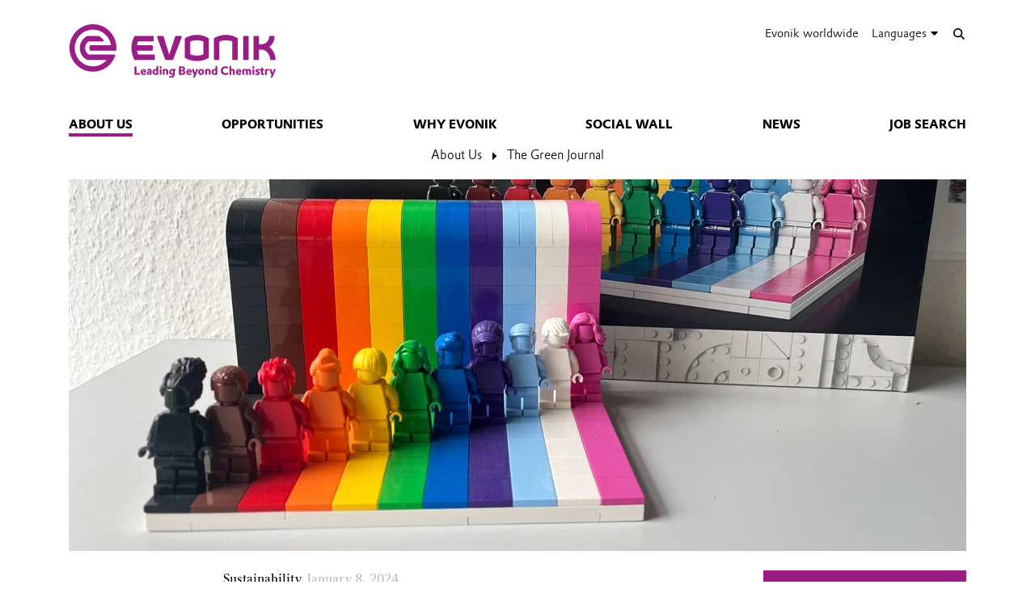

--- FILE ---
content_type: text/html; charset=UTF-8
request_url: https://careers.evonik.com/en/about/the-green-journal/8-diversity-and-inclusion-the-variety-of-people-and-ideas-231999.html
body_size: 16304
content:
<!DOCTYPE html>

<html lang="en" class="beocms-html">

<head>

            <meta charset="UTF-8">
<meta name="viewport" content="width=device-width, initial-scale=1">

<meta http-equiv="X-UA-Compatible" content="IE=edge">
<meta http-equiv="language" content="en">

    <meta name="apple-mobile-web-app-status-bar-style" content="#991d85">
    <meta name="msapplication-TileColor" content="#991d85">
    <meta name="msapplication-navbutton-color" content="#991d85">
    <meta name="theme-color" content="#991d85">

<meta name="robots" content="index,follow">

<meta name="generator" content="beoCMS">

<link rel="canonical" href="https://careers.evonik.com/en/about/the-green-journal/8-diversity-and-inclusion-the-variety-of-people-and-ideas-231999.html" />


    <title>Diversity & Inclusion - The Variety of People and Ideas! - Evonik Industries</title>
    <meta name="title" content="Diversity &amp; Inclusion - The Variety of People and Ideas! - Evonik Industries">

    <meta name="description" content="The Green Journal: Experience diversity at Evonik and how diversity and inclusion is promoted and lived.">

    <meta property="og:title" content="Diversity &amp; Inclusion - The Variety of People and Ideas! - Evonik Industries">

    <meta property="og:description" content="The Green Journal: Experience diversity at Evonik and how diversity and inclusion is promoted and lived.">

    <meta property="og:locale" content="en">

        <meta property="og:image" content="/en/about/the-green-journal/media/698389-desktop.webp?rev=1be87dc15dcd8e97068d173610a4c448">
    <meta property="og:image:url" content="/en/about/the-green-journal/media/698389-desktop.webp?rev=1be87dc15dcd8e97068d173610a4c448">
    <meta property="og:image:secure_url" content="/en/about/the-green-journal/media/698389-desktop.webp?rev=1be87dc15dcd8e97068d173610a4c448">
    <meta property="og:image:type" content="image/jpeg">
    <meta property="og:image:width" content="1200">
    <meta property="og:image:height" content="630">


    <meta name="date" content="2024-12-05 16:20:33">
    <meta name="last-modified" content="2024-12-05 16:20:33">

            <meta name="WT.mc_id" content="">
            <meta name="DCSext.seg" content="">
            <meta name="DCSext.bl" content="">
            <meta name="WT.cg_n" content="">
            <meta name="WT.cg_s" content="Career">
            <meta name="DCSext.cg_3" content="About Us">
            <meta name="DCSext.cg_4" content="The Green Journal">
            <meta name="DCSext.art_id" content="231999">
            <meta name="DCSext.art_ti" content="#8 The Variety of People and Ideas!">
            <meta name="DCSext.art_ka" content="Sustainability">
            <meta name="piano.page_hierarchy" content="Career;About Us;The Green Journal">
            <meta name="piano.business_line" content="">
            <meta name="piano.language" content="en">
    
<meta name="piano.title" content="Diversity &amp; Inclusion - The Variety of People and Ideas! - Evonik Industries">



    
    <link rel="stylesheet" href="/media/cms-core/build/app-www.c2021995.css?394j">
<link rel="stylesheet" href="/media/cms-core/build/css-main.5dee5b07.css?394j">
<link rel="stylesheet" href="/media/cms-core/build/css-fullCommon.ea0face2.css?394j">
<link rel="stylesheet" href="/media/cms-core/build/css-fullWww.ccb7250c.css?394j">
            <link rel="apple-touch-icon" sizes="180x180" href="/media/cms-core/img/favicon/apple-touch-icon.png?394j">
<link rel="icon" type="image/png" sizes="32x32" href="/media/cms-core/img/favicon/favicon-32x32.png?394j">
<link rel="icon" type="image/png" sizes="16x16" href="/media/cms-core/img/favicon/favicon-16x16.png?394j">
<link rel="manifest" href="/media/cms-core/img/favicon/site.webmanifest?394j">
<link rel="mask-icon" href="/media/cms-core/img/favicon/safari-pinned-tab.svg?394j" color="#991d85">
<link rel="shortcut icon" href="/media/cms-core/img/favicon/favicon.ico?394j">

<meta name="msapplication-config" content="/media/cms-core/img/favicon/browserconfig.xml?394j">
    
            <!-- Google Tag Manager -->
<script>(function(w,d,s,l,i){w[l]=w[l]||[];w[l].push({'gtm.start':new Date().getTime(),event:'gtm.js'});var f=d.getElementsByTagName(s)[0],j=d.createElement(s),dl=l!='dataLayer'?'&l='+l:'';j.async=true;j.src='https://www.googletagmanager.com/gtm.js?id='+i+dl;f.parentNode.insertBefore(j,f);})(window,document,'script','dataLayer','GTM-TX7HD8X');</script>
<!-- End Google Tag Manager -->    
</head>
<body class="beocms-body cf-body">

    <!-- Google Tag Manager (noscript) -->
<noscript><iframe src="https://www.googletagmanager.com/ns.html?id=GTM-TX7HD8X" height="0" width="0" style="display:none;visibility:hidden"></iframe></noscript>
<!-- End Google Tag Manager (noscript) -->
<div data-beocms-app style="display: contents">
    <div class="beocms-container">

        <header class="beocms-header">

                            <div class="beocms-header__head" itemscope itemtype="https://schema.org/Corporation">
            
    
    
<a class="beocms-header__logo" href="/en" itemprop="url" title="Evonik Industries AG">
            <img itemprop="logo" src="/media/cms-core/img/evonik2020.svg?394j" alt="Evonik Industries AG">
    </a>    
    <ul class="beocms-header__links">
                    <li class="beocms-header__link beocms-header__sites">
    <a href="https://www.evonik.com/en/company/worldwide-locations.html"
       title="Evonik worldwide"
       aria-label="Evonik worldwide">
        Evonik worldwide
    </a>
</li>        
                        <li class="beocms-header__link beocms-header__languages">
        <label class="beocms-header__dropdown" aria-haspopup="true">
            <input type="checkbox" hidden>
            <div class="beocms-header__dropdownCaption" title="Languages" aria-label="Languages">
                <span>Languages</span><i class="far fa-globe-americas beocms-header__langIcon"></i> <i class="fas fa-caret-down beocms-header__dropdownIcon"></i>
            </div>
            <div class="beocms-header__dropdownContent">
                                    <a class="beocms-header__link"
                       href="/de/ueber-uns/the-green-journal"
                       title="Deutsch"
                       aria-label="Deutsch">
                        Deutsch
                    </a>
                                    <a class="beocms-header__link beocms-header__link--active"
                       href="/en/about/the-green-journal/8-diversity-and-inclusion-the-variety-of-people-and-ideas-231999.html"
                       title="English"
                       aria-label="English">
                        English
                    </a>
                                    <a class="beocms-header__link"
                       href="/zh/about"
                       title="中文"
                       aria-label="中文">
                        中文
                    </a>
                            </div>
        </label>
    </li>
        
                    <header-search-trigger @invoke="displaySearch" :google-search="true"></header-search-trigger>
        
                    <li class="beocms-header__link beocms-header__burger">
    <button class="beocms-header__burgerButton" aria-label="Main menu">
        <div class="beocms-header__burgerIcon beocms-header__burgerIcon--left"></div>
        <div class="beocms-header__burgerIcon beocms-header__burgerIcon--right"></div>
    </button>
</li>            </ul>
</div>

            
                            <nav class="beocms-nav">

    <a class="beocms-nav__logo" href="/en" title="Evonik Industries AG">
                    <picture>
                <source type="image/svg+xml" srcset="/media/cms-core/img/evonik2020.svg?394j">
                <img src="/media/cms-core/img/evonik2020.png?394j" alt="Evonik Industries AG">
            </picture>
            </a>

    <ul class="beocms-nav__main">
                    

    
<li class="beocms-nav__item beocms-nav__item--active">
            <a href="/en/about"
           title="About Us"
           target="_self"
           aria-label="About Us">
            About Us
        </a>
    </li>
                    


<li class="beocms-nav__item">
            <a href="/en/opportunities"
           title="Opportunities"
           target="_self"
           aria-label="Opportunities">
            Opportunities
        </a>
    </li>
                    


<li class="beocms-nav__item">
            <a href="/en/why"
           title="Why Evonik"
           target="_self"
           aria-label="Why Evonik">
            Why Evonik
        </a>
    </li>
                    


<li class="beocms-nav__item">
            <a href="/en/social-wall"
           title="Social Wall"
           target="_self"
           aria-label="Social Wall">
            Social Wall
        </a>
    </li>
                    


<li class="beocms-nav__item">
            <a href="/en/careernews"
           title="news"
           target="_self"
           aria-label="news">
            news
        </a>
    </li>
                    


<li class="beocms-nav__item">
            <a href="https://evonik.wd3.myworkdayjobs.com/en-US/External_Careers"
           title="Job Search"
           target="_blank"
           aria-label="Job Search">
            Job Search
        </a>
    </li>
            </ul>

        <ul class="beocms-nav__breadcrumb" aria-label="breadcrumb">
                    

    
<li class="beocms-nav__item beocms-nav__item--active">
            <a href="/en/about"
           title="About Us"
           target="_self"
           aria-label="About Us">
            About Us
        </a>
    </li>
                    

    
<li class="beocms-nav__item beocms-nav__item--active">
            <a href="/en/about/the-green-journal"
           title="The Green Journal"
           target="_self"
           aria-label="The Green Journal">
            The Green Journal
        </a>
    </li>
            </ul>
    
    </nav>

<nav class="beocms-nav__mobile">
    <ul class="beocms-nav__home">
        <li class="beocms-nav__item">
            <a href="/en" title="Evonik Industries AG">Home</a>
        </li>
    </ul>

        <ul>
                    

    
<li class="beocms-nav__item beocms-nav__item--active">
            <a href="/en/about"
           title="About Us"
           target="_self"
           aria-label="About Us">
            About Us
        </a>
    </li>
                <ul>
                    
    
    
<li class="beocms-nav__item beocms-nav__item--last beocms-nav__item--active">
            The Green Journal
    </li>
                        </ul>
                    


<li class="beocms-nav__item">
            <a href="/en/opportunities"
           title="Opportunities"
           target="_self"
           aria-label="Opportunities">
            Opportunities
        </a>
    </li>
                                


<li class="beocms-nav__item">
            <a href="/en/why"
           title="Why Evonik"
           target="_self"
           aria-label="Why Evonik">
            Why Evonik
        </a>
    </li>
                                


<li class="beocms-nav__item">
            <a href="/en/social-wall"
           title="Social Wall"
           target="_self"
           aria-label="Social Wall">
            Social Wall
        </a>
    </li>
                                


<li class="beocms-nav__item">
            <a href="/en/careernews"
           title="news"
           target="_self"
           aria-label="news">
            news
        </a>
    </li>
                                


<li class="beocms-nav__item">
            <a href="https://evonik.wd3.myworkdayjobs.com/en-US/External_Careers"
           title="Job Search"
           target="_blank"
           aria-label="Job Search">
            Job Search
        </a>
    </li>
                        </ul>
</nav>

            
        </header>

        <main class="beocms-main">

            <div id="beo-wrapper" class="beo-www">
                <div id="browserwarning"></div>
                                    
<!-- CHID: 231999 -->

<div class="beo-content beo-type-article beo-dir-ltr">

    
    <article class="beo-article beo-news">
                    <div class="beocms-area beocms-area--head">
                                    
    
                
                    <div class="beocms-heroGallery beocms-heroGallery--noMobile">
                                                        








<figure class="beocms-image "         style="--aspectRatio: 2.4107142857143">
    <div class="beocms-image__wrapper">
                                    
                                                    <picture>
   <source sizes="(min-width: 992px) 1110px,
(min-width: 768px) 961px,
757px" srcset="https://careers.evonik.com/en/about/the-green-journal/media/698349-mobile.webp?rev=dc3eeefd0771f33a8a300b4ad032505c 757w, https://careers.evonik.com/en/about/the-green-journal/media/698349-tablet.webp?rev=dc3eeefd0771f33a8a300b4ad032505c 961w, https://careers.evonik.com/en/about/the-green-journal/media/698349-desktop.webp?rev=dc3eeefd0771f33a8a300b4ad032505c 1110w, https://careers.evonik.com/en/about/the-green-journal/media/698349-mobile2x.webp?rev=dc3eeefd0771f33a8a300b4ad032505c 1514w, https://careers.evonik.com/en/about/the-green-journal/media/698349-tablet2x.webp?rev=dc3eeefd0771f33a8a300b4ad032505c 1922w, https://careers.evonik.com/en/about/the-green-journal/media/698349-desktop2x.webp?rev=dc3eeefd0771f33a8a300b4ad032505c 1949w" type="image/webp" />  
   <img alt="" srcset="https://careers.evonik.com/en/about/the-green-journal/media/698349-mobile.webp?rev=dc3eeefd0771f33a8a300b4ad032505c 757w, https://careers.evonik.com/en/about/the-green-journal/media/698349-tablet.webp?rev=dc3eeefd0771f33a8a300b4ad032505c 961w, https://careers.evonik.com/en/about/the-green-journal/media/698349-desktop.webp?rev=dc3eeefd0771f33a8a300b4ad032505c 1110w, https://careers.evonik.com/en/about/the-green-journal/media/698349-mobile2x.webp?rev=dc3eeefd0771f33a8a300b4ad032505c 1514w, https://careers.evonik.com/en/about/the-green-journal/media/698349-tablet2x.webp?rev=dc3eeefd0771f33a8a300b4ad032505c 1922w, https://careers.evonik.com/en/about/the-green-journal/media/698349-desktop2x.webp?rev=dc3eeefd0771f33a8a300b4ad032505c 1949w" />
</picture>
                                                                                
            
                                                                                                        </div>
                    
    </figure>
                            </div>
        
            
                            </div>
        
        <div class="beo-contentwrapper beo-with-right-area">
                            <aside class="beo-sidestream">
                                            
    
    
        
    
    
                
    

    <section class="beocms-teaserList beocms-teaserList--1-col">
                    <div class="beocms-teaserList__headline">
                <h2 class="beocms-headline">About the Author</h2>
            </div>
        
        <div class="beocms-teaserList__wrapper">
                                                
    







    
    
    
        
<article class="beocms-teaser beocms-T-www beocms-T-www--default beocms-T-www--flex beocms-T-www--withImage beocms-T-www--withHeader beocms-T-www--withLead beocms-teaser--embedded">
    <div class="beo-teaserwrapper beocms-teaser__wrapper">

    
            








<figure class="beocms-image "         style="--aspectRatio: 1.0046948356808">
    <div class="beocms-image__wrapper">
                                    
                                                    <picture>
   <source sizes="(min-width: 992px) 251px,
(min-width: 768px) 961px,
757px" srcset="https://careers.evonik.com/en/about/the-green-journal/media/698384-desktop.webp?rev=0dc4fbe7d1071ce7cfe51cf5df3d207d 251w, https://careers.evonik.com/en/about/the-green-journal/media/698384-desktop2x.webp?rev=0dc4fbe7d1071ce7cfe51cf5df3d207d 502w, https://careers.evonik.com/en/about/the-green-journal/media/698384-mobile.webp?rev=0dc4fbe7d1071ce7cfe51cf5df3d207d 757w, https://careers.evonik.com/en/about/the-green-journal/media/698384-tablet.webp?rev=0dc4fbe7d1071ce7cfe51cf5df3d207d 961w, https://careers.evonik.com/en/about/the-green-journal/media/698384-tablet2x.webp?rev=0dc4fbe7d1071ce7cfe51cf5df3d207d 1082w" type="image/webp" />  
   <img alt="" srcset="https://careers.evonik.com/en/about/the-green-journal/media/698384-desktop.webp?rev=0dc4fbe7d1071ce7cfe51cf5df3d207d 251w, https://careers.evonik.com/en/about/the-green-journal/media/698384-desktop2x.webp?rev=0dc4fbe7d1071ce7cfe51cf5df3d207d 502w, https://careers.evonik.com/en/about/the-green-journal/media/698384-mobile.webp?rev=0dc4fbe7d1071ce7cfe51cf5df3d207d 757w, https://careers.evonik.com/en/about/the-green-journal/media/698384-tablet.webp?rev=0dc4fbe7d1071ce7cfe51cf5df3d207d 961w, https://careers.evonik.com/en/about/the-green-journal/media/698384-tablet2x.webp?rev=0dc4fbe7d1071ce7cfe51cf5df3d207d 1082w" />
</picture>
                                                                                
            
                        </div>
        
    </figure>
    
            <div class="beocms-T-www__wrapper beocms-color__bg--secondary beocms-color__txt--black">
                            <header class="beocms-T-www__header">
                                            <div class="beocms-T-www__category"></div>
                                                                    <h2>Maike - Intern</h2>
                </header>
            
                            <div class="beocms-T-www__lead">
                    <div class="beocms-text"><p>Maike is studying business psychology and is doing an internship in the field of employer branding. She has started her own project "The Green Journal". In this journal she reports on various topics about sustainability at Evonik and shares her personal impressions.</p>
</div>
                </div>
                    </div>
    
    </div>

</article>

                                    </div>

            </section>


                                    </aside>
            
                            <section class="beo-areamain">
                            <header class="beo-article-header">
    <div class="beo-article-headline">
        
                    <div class="beo-category">Sustainability</div>
        
                    <div class="beo-date">
                January 8, 2024
            </div>
        
        
        <h1>#8 The Variety of People and Ideas!</h1>

                    <div class="beo-article-lead">
                <p>The Green Journal: Experience the diversity at Evonik and how diversity and inclusion is promoted and lived.</p>

            </div>
            </div>
</header>
    
                    
                                            
    

<section class="beocms-section">
            <h2 class="beocms-headline">
            Welcome
        </h2>
    
    
    <div class="beocms-section__text">
        <div class="beocms-text">
            <p>Hi and welcome to my blog! I am excited to share with you my latest experiences and insights into sustainable projects at Evonik. Now that you are ready, let’s dive into &gt;&gt; Diversity &amp; Inclusion &lt;&lt;!</p>

        </div>
    </div>
</section>
                                            
    

<section class="beocms-section">
            <h2 class="beocms-headline">
            A brief story
        </h2>
    
    
    <div class="beocms-section__text">
        <div class="beocms-text">
            <p>Before I give you an insight into the work of the Diversity &amp; Inclusion team, I would like to tell you a little story. Get involved and visualize the situations!</p>

<p><em>1) You have been invited to a conference in another city, which you are very much looking forward to, because the keynote speech will be given by a highly innovative startup CEO.</em></p>

<p><em>2) During the flight to the conference, something very unexpected happens, there is a problem with the plane's engine, the situation is a bit turbulent, but you eventually land safely. You are so grateful that you decide to thank the crew &amp; pilot team for a great job.</em></p>

<p><em>3) The conference ends and you go out for dinner with some nice people you've met. During the dinner you sit next to a table where a couple recently got engaged;</em></p>

<p><em>4) Back in the office, you make an appointment with your line manager, one of the most respected executives in the company, to report on your trip.</em></p>

<p>And now, visualize the following questions. Afterwards, feel free to look at the pictures.</p>

<p>Who is the CEO of the start-up?</p>

<p>Who lands the plane safely?</p>

<p>Which two people got engaged in the restaurant?</p>

<p>Who are you reporting to?<strong> </strong></p>

        </div>
    </div>
</section>
                                            
    

<section class="beocms-section">
    
            <div class="beocms-section__image">
            <div class="beocms-swiper beocms-swiper--inlineNav"><swiper-wrapper :responsive="111" :nav-on-image="true"><swiper-slide><figure class="beocms-image "         style="--aspectRatio: 1.7788778877888"><div class="beocms-image__wrapper"><picture><source sizes="(min-width: 992px) 633px,
(min-width: 768px) 961px,
757px" srcset="https://careers.evonik.com/en/about/the-green-journal/media/698354-desktop.webp?rev=4afe71db4b68dd6617a4d6d17b8542c6 633w, https://careers.evonik.com/en/about/the-green-journal/media/698354-mobile.webp?rev=4afe71db4b68dd6617a4d6d17b8542c6 757w, https://careers.evonik.com/en/about/the-green-journal/media/698354-tablet.webp?rev=4afe71db4b68dd6617a4d6d17b8542c6 961w, https://careers.evonik.com/en/about/the-green-journal/media/698354-desktop2x.webp?rev=4afe71db4b68dd6617a4d6d17b8542c6 1266w, https://careers.evonik.com/en/about/the-green-journal/media/698354-tablet2x.webp?rev=4afe71db4b68dd6617a4d6d17b8542c6 1400w" type="image/webp" /><img alt="" srcset="https://careers.evonik.com/en/about/the-green-journal/media/698354-desktop.webp?rev=4afe71db4b68dd6617a4d6d17b8542c6 633w, https://careers.evonik.com/en/about/the-green-journal/media/698354-mobile.webp?rev=4afe71db4b68dd6617a4d6d17b8542c6 757w, https://careers.evonik.com/en/about/the-green-journal/media/698354-tablet.webp?rev=4afe71db4b68dd6617a4d6d17b8542c6 961w, https://careers.evonik.com/en/about/the-green-journal/media/698354-desktop2x.webp?rev=4afe71db4b68dd6617a4d6d17b8542c6 1266w, https://careers.evonik.com/en/about/the-green-journal/media/698354-tablet2x.webp?rev=4afe71db4b68dd6617a4d6d17b8542c6 1400w" /></picture></div><figcaption class="beocms-image__figCaption"><div class="beocms-image__caption beocms-image__caption--text"><div class="beocms-text"><p>Who is the CEO of the start-up?</p></div></div></figcaption></figure></swiper-slide><swiper-slide><figure class="beocms-image "         style="--aspectRatio: 1.7788778877888"><div class="beocms-image__wrapper"><picture><source sizes="(min-width: 992px) 633px,
(min-width: 768px) 961px,
757px" srcset="https://careers.evonik.com/en/about/the-green-journal/media/698359-desktop.webp?rev=4686cb87fbe6471ef777d485b1310cfb 633w, https://careers.evonik.com/en/about/the-green-journal/media/698359-mobile.webp?rev=4686cb87fbe6471ef777d485b1310cfb 757w, https://careers.evonik.com/en/about/the-green-journal/media/698359-tablet.webp?rev=4686cb87fbe6471ef777d485b1310cfb 961w, https://careers.evonik.com/en/about/the-green-journal/media/698359-desktop2x.webp?rev=4686cb87fbe6471ef777d485b1310cfb 1266w, https://careers.evonik.com/en/about/the-green-journal/media/698359-tablet2x.webp?rev=4686cb87fbe6471ef777d485b1310cfb 1400w" type="image/webp" /><img alt="" srcset="https://careers.evonik.com/en/about/the-green-journal/media/698359-desktop.webp?rev=4686cb87fbe6471ef777d485b1310cfb 633w, https://careers.evonik.com/en/about/the-green-journal/media/698359-mobile.webp?rev=4686cb87fbe6471ef777d485b1310cfb 757w, https://careers.evonik.com/en/about/the-green-journal/media/698359-tablet.webp?rev=4686cb87fbe6471ef777d485b1310cfb 961w, https://careers.evonik.com/en/about/the-green-journal/media/698359-desktop2x.webp?rev=4686cb87fbe6471ef777d485b1310cfb 1266w, https://careers.evonik.com/en/about/the-green-journal/media/698359-tablet2x.webp?rev=4686cb87fbe6471ef777d485b1310cfb 1400w" /></picture></div><figcaption class="beocms-image__figCaption"><div class="beocms-image__caption beocms-image__caption--text"><div class="beocms-text"><p>Who lands the plane safely?</p></div></div></figcaption></figure></swiper-slide><swiper-slide><figure class="beocms-image "         style="--aspectRatio: 1.7788778877888"><div class="beocms-image__wrapper"><picture><source sizes="(min-width: 992px) 633px,
(min-width: 768px) 961px,
757px" srcset="https://careers.evonik.com/en/about/the-green-journal/media/698364-desktop.webp?rev=e431b989f5ebee96ad7469716470a602 633w, https://careers.evonik.com/en/about/the-green-journal/media/698364-mobile.webp?rev=e431b989f5ebee96ad7469716470a602 757w, https://careers.evonik.com/en/about/the-green-journal/media/698364-tablet.webp?rev=e431b989f5ebee96ad7469716470a602 961w, https://careers.evonik.com/en/about/the-green-journal/media/698364-desktop2x.webp?rev=e431b989f5ebee96ad7469716470a602 1266w, https://careers.evonik.com/en/about/the-green-journal/media/698364-tablet2x.webp?rev=e431b989f5ebee96ad7469716470a602 1349w" type="image/webp" /><img alt="" srcset="https://careers.evonik.com/en/about/the-green-journal/media/698364-desktop.webp?rev=e431b989f5ebee96ad7469716470a602 633w, https://careers.evonik.com/en/about/the-green-journal/media/698364-mobile.webp?rev=e431b989f5ebee96ad7469716470a602 757w, https://careers.evonik.com/en/about/the-green-journal/media/698364-tablet.webp?rev=e431b989f5ebee96ad7469716470a602 961w, https://careers.evonik.com/en/about/the-green-journal/media/698364-desktop2x.webp?rev=e431b989f5ebee96ad7469716470a602 1266w, https://careers.evonik.com/en/about/the-green-journal/media/698364-tablet2x.webp?rev=e431b989f5ebee96ad7469716470a602 1349w" /></picture></div><figcaption class="beocms-image__figCaption"><div class="beocms-image__caption beocms-image__caption--text"><div class="beocms-text"><p>Which two people got engaged in the restaurant?</p></div></div></figcaption></figure></swiper-slide><swiper-slide><figure class="beocms-image "         style="--aspectRatio: 1.7788778877888"><div class="beocms-image__wrapper"><picture><source sizes="(min-width: 992px) 633px,
(min-width: 768px) 961px,
757px" srcset="https://careers.evonik.com/en/about/the-green-journal/media/698369-desktop.webp?rev=79f890b65d60119921cb9c3d5ac1a218 633w, https://careers.evonik.com/en/about/the-green-journal/media/698369-mobile.webp?rev=79f890b65d60119921cb9c3d5ac1a218 757w, https://careers.evonik.com/en/about/the-green-journal/media/698369-tablet.webp?rev=79f890b65d60119921cb9c3d5ac1a218 961w, https://careers.evonik.com/en/about/the-green-journal/media/698369-desktop2x.webp?rev=79f890b65d60119921cb9c3d5ac1a218 1174w" type="image/webp" /><img alt="" srcset="https://careers.evonik.com/en/about/the-green-journal/media/698369-desktop.webp?rev=79f890b65d60119921cb9c3d5ac1a218 633w, https://careers.evonik.com/en/about/the-green-journal/media/698369-mobile.webp?rev=79f890b65d60119921cb9c3d5ac1a218 757w, https://careers.evonik.com/en/about/the-green-journal/media/698369-tablet.webp?rev=79f890b65d60119921cb9c3d5ac1a218 961w, https://careers.evonik.com/en/about/the-green-journal/media/698369-desktop2x.webp?rev=79f890b65d60119921cb9c3d5ac1a218 1174w" /></picture></div><figcaption class="beocms-image__figCaption"><div class="beocms-image__caption beocms-image__caption--text"><div class="beocms-text"><p>Who are you reporting to?</p></div></div></figcaption></figure></swiper-slide><swiper-slide><figure class="beocms-image "         style="--aspectRatio: 1.7788778877888"><div class="beocms-image__wrapper"><picture><source sizes="(min-width: 992px) 633px,
(min-width: 768px) 961px,
757px" srcset="https://careers.evonik.com/en/about/the-green-journal/media/698374-desktop.webp?rev=fb47e4c971a8f9907ae1607939e87539 633w, https://careers.evonik.com/en/about/the-green-journal/media/698374-mobile.webp?rev=fb47e4c971a8f9907ae1607939e87539 757w, https://careers.evonik.com/en/about/the-green-journal/media/698374-tablet.webp?rev=fb47e4c971a8f9907ae1607939e87539 961w, https://careers.evonik.com/en/about/the-green-journal/media/698374-desktop2x.webp?rev=fb47e4c971a8f9907ae1607939e87539 1266w, https://careers.evonik.com/en/about/the-green-journal/media/698374-tablet2x.webp?rev=fb47e4c971a8f9907ae1607939e87539 1273w" type="image/webp" /><img alt="" srcset="https://careers.evonik.com/en/about/the-green-journal/media/698374-desktop.webp?rev=fb47e4c971a8f9907ae1607939e87539 633w, https://careers.evonik.com/en/about/the-green-journal/media/698374-mobile.webp?rev=fb47e4c971a8f9907ae1607939e87539 757w, https://careers.evonik.com/en/about/the-green-journal/media/698374-tablet.webp?rev=fb47e4c971a8f9907ae1607939e87539 961w, https://careers.evonik.com/en/about/the-green-journal/media/698374-desktop2x.webp?rev=fb47e4c971a8f9907ae1607939e87539 1266w, https://careers.evonik.com/en/about/the-green-journal/media/698374-tablet2x.webp?rev=fb47e4c971a8f9907ae1607939e87539 1273w" /></picture></div><figcaption class="beocms-image__figCaption"><div class="beocms-image__caption beocms-image__caption--text"><div class="beocms-text"><p>Did you imagine other people?</p></div></div></figcaption></figure></swiper-slide></swiper-wrapper></div>        </div>
    
    <div class="beocms-section__text">
        <div class="beocms-text">
            <p>Don't worry, I felt the same way when the D&amp;I team gave me the impulse on the topic of "unconscious bias" and I felt pretty much caught. I realized how strongly society thinks about stereotypes without being aware of it.</p>

        </div>
    </div>
</section>
                                            
    

<section class="beocms-section">
            <h2 class="beocms-headline">
            Diversity strategy
        </h2>
    
    
    <div class="beocms-section__text">
        <div class="beocms-text">
            <p>We meet diversity with diversity - that is Evonik's motto. Since 2016, the Diversity Council - consisting of representatives from the divisions and regions - has been managing and bundling Evonik's diversity-related activities and defining mid-term goals and key figures.</p>

<p>As a part of my internship, I was able to spend two days with the Diversity &amp; Inclusion department, which advises and supports Evonik in implementing the goals set by the Council. Here I visited a workplace that supports and employs people with barriers to employment, took part in a meeting of the representative body for employees with disabilities, and during a presentation for new employees, caught myself and many other participants thinking in stereotypes. Do you also feel caught when you think back to the short story?</p>

        </div>
    </div>
</section>
                                            
    

<section class="beocms-section">
            <h2 class="beocms-headline">
            Responsibilities of the Diversity &amp; Inclusion Department
        </h2>
    
    
    <div class="beocms-section__text">
        <div class="beocms-text">
            <p>Diversity and inclusion is a very important concern for Evonik and this also applies to the employees I met during my two days with both the D&amp;I team and the representative body for severely disabled employees. And I can only say that these people are fully committed to the topic and are driving the implementation of diversity and inclusion goals for employees' benefit.</p>

<p>The Diversity &amp; Inclusion team is basically there to raise awareness of Diversity &amp; Inclusion issues within the company, whether through mentoring, training, lunch &amp; learns, in-house fairs or presentations. It is also available at all times to provide advice and support throughout the entire employee cycle and coordinates collaboration between the various departments.</p>

        </div>
    </div>
</section>
                                            
    

<section class="beocms-section">
            <h2 class="beocms-headline">
            Networking, empowering together and learning from each other
        </h2>
    
    
    <div class="beocms-section__text">
        <div class="beocms-text">
            <p>Evonik now has seven so-called Employee Resource Groups/ERGs, such as groW, the women's network, and FoNeMa, the forum for new employees. You can read more about this in my first report. I also learned about the Femtec initiative in the Employer Branding department where I work. Femtec offers women the opportunity to start a successful career in industry and science after studying STEM subjects.</p>

        </div>
    </div>
</section>
                                            
    

<section class="beocms-section">
    
            <div class="beocms-section__image">
            








<figure class="beocms-image "         style="--aspectRatio: 1.7788778877888">
    <div class="beocms-image__wrapper">
                                    
                                                    <picture>
   <source sizes="(min-width: 992px) 633px,
(min-width: 768px) 961px,
757px" srcset="https://careers.evonik.com/en/about/the-green-journal/media/700007-desktop.webp?rev=946c24ca8086ad26f18042879c6908ff 633w, https://careers.evonik.com/en/about/the-green-journal/media/700007-mobile.webp?rev=946c24ca8086ad26f18042879c6908ff 757w, https://careers.evonik.com/en/about/the-green-journal/media/700007-tablet.webp?rev=946c24ca8086ad26f18042879c6908ff 961w, https://careers.evonik.com/en/about/the-green-journal/media/700007-desktop2x.webp?rev=946c24ca8086ad26f18042879c6908ff 1266w, https://careers.evonik.com/en/about/the-green-journal/media/700007-tablet2x.webp?rev=946c24ca8086ad26f18042879c6908ff 1500w" type="image/webp" />  
   <img alt="" srcset="https://careers.evonik.com/en/about/the-green-journal/media/700007-desktop.webp?rev=946c24ca8086ad26f18042879c6908ff 633w, https://careers.evonik.com/en/about/the-green-journal/media/700007-mobile.webp?rev=946c24ca8086ad26f18042879c6908ff 757w, https://careers.evonik.com/en/about/the-green-journal/media/700007-tablet.webp?rev=946c24ca8086ad26f18042879c6908ff 961w, https://careers.evonik.com/en/about/the-green-journal/media/700007-desktop2x.webp?rev=946c24ca8086ad26f18042879c6908ff 1266w, https://careers.evonik.com/en/about/the-green-journal/media/700007-tablet2x.webp?rev=946c24ca8086ad26f18042879c6908ff 1500w" />
</picture>
                                                                                
            
                                                                    </div>
                    
    </figure>
        </div>
    
    <div class="beocms-section__text">
        <div class="beocms-text">
            
        </div>
    </div>
</section>
                                            
    

<section class="beocms-section">
            <h2 class="beocms-headline">
            Behinderten Werk Main-Kinzig - Workplaces for disabled people (WfbM)
        </h2>
    
    
    <div class="beocms-section__text">
        <div class="beocms-text">
            <p>The visit to the workplace on the company campus in Hanau was my personal highlight. This is a workplace of the BWMK (Behinderten Werk Main-Kinzig) organization. It was fantastic to see how happy the people were to be starting their jobs and how warmly we were welcomed and shown around.</p>

<p>It is worth mentioning that they take care of the digitalization of all kinds of contract documents, files and other things for a wide range of customers in the region. During our visit, we tried to gain an insight into the day-to-day business of the workplace and to see how the needs of the employees can be combined with the conditions at the company campus. Here, attention is paid to ensuring that the employees from the workshop feel just as comfortable as the employees at Evonik, as they use the canteen and the health Centre together.</p>

        </div>
    </div>
</section>
                                            
    

<section class="beocms-section">
            <h2 class="beocms-headline">
            Summary
        </h2>
    
    
    <div class="beocms-section__text">
        <div class="beocms-text">
            <p>Diversity at Evonik includes not only gender and nationality, but also dimensions such as origin, generation, people with severe disabilities, culture and different ways of thinking. The two days showed me once again that the diversity of people at Evonik, coupled with respectful and tolerant interactions, are a key pillar of success.</p>

        </div>
    </div>
</section>
                    
                                            <div class="beocms-articleTags">
            <a href="/en/tag/greenjournal-1140.html">#Greenjournal</a>
            <a href="/en/tag/sustainability-73.html">#Sustainability</a>
    </div>
                                    </section>
            
            
            
                            <article-share-menu headline="#8 The Variety of People and Ideas!" teaser-text="The Green Journal: Experience the diversity at Evonik and how diversity and inclusion is promoted and lived.
"></article-share-menu>
            
                            <section class="beo-areabottom">
                                    </section>
                    </div>
    </article>
</div>

                            </div>

        </main>

        <footer class="beocms-footer">
                                <ul class="beocms-footer__socials">
        <li class="beocms-footer__social beocms-footer__social--linkedin">
            <a href="https://www.linkedin.com/company/evonik" target="_blank" title="LinkedIn" aria-label="LinkedIn" rel="noopener">
                <svg viewBox="0 0 100 100" xmlns="http://www.w3.org/2000/svg"><g fill="#fff"><path d="m72.5 54c0-4.7-1-8.1-3.1-10.3s-4.7-3.3-7.8-3.3h-.3c-2 0-3.8.5-5.4 1.4s-2.9 2.1-3.8 3.6h-.3l-.5-4.2h-9.1c0 1.4.1 2.8.2 4.5.1 1.6.2 3.4.2 5.2v21.6h10v-17.7-.3-.4c0-.3 0-.7.1-1 .1-.4.1-.7.2-1 .3-.8.8-1.7 1.6-2.6.7-.9 1.8-1.3 3.1-1.3 1.8 0 3 .7 3.8 2s1.2 3 1.2 5.1v17.2h10z"/><path d="m32.5 37.4h.3c1.3 0 2.3-.5 3.3-1.4.9-.9 1.4-2 1.4-3.3v-.3-.2c0-1.4-.5-2.5-1.4-3.4s-2.1-1.4-3.4-1.4h-.2c-1.4 0-2.5.5-3.5 1.5s-1.5 2.2-1.5 3.5v.3c0 1.3.5 2.3 1.4 3.3.9.9 2.1 1.4 3.4 1.4z"/><path d="m27.5 39.9h10v32.5h-10z"/></g></svg>
            </a>
        </li>
        <li class="beocms-footer__social beocms-footer__social--youtube">
            <a href="https://www.youtube.com/user/EvonikIndustries" target="_blank" title="YouTube" aria-label="YouTube" rel="noopener">
                <svg viewBox="0 0 100 100" xmlns="http://www.w3.org/2000/svg"><path d="m50 29.6s-12.2 0-20.3.6c-1.1.1-3.6.1-5.8 2.5-1.7 1.8-2.3 5.8-2.3 5.8s-.6 4.7-.6 9.4v4.2c0 4.7.6 9.4.6 9.4s.6 4 2.3 5.8c2.2 2.3 5.1 2.2 6.4 2.5 4.6.4 19.7.6 19.7.6s12.2 0 20.3-.6c1.1-.1 3.6-.1 5.8-2.5 1.7-1.8 2.3-5.8 2.3-5.8s.6-4.7.6-9.4v-4.4c0-4.7-.6-9.4-.6-9.4s-.6-4-2.3-5.8c-2.2-2.3-4.7-2.3-5.8-2.5-8.1-.4-20.3-.4-20.3-.4" fill="#fff"/><path clip-rule="evenodd" d="m59.6 49.4-15.6-8.2v16.3l13.7-7.1z" fill-rule="evenodd"/></svg>
            </a>
        </li>
        <li class="beocms-footer__social beocms-footer__social--instagram">
            <a href="https://www.instagram.com/evonikofficial" target="_blank" title="Instagram" aria-label="Instagram" rel="noopener">
                <svg viewBox="0 0 100 100" xmlns="http://www.w3.org/2000/svg"><g fill="#fff"><circle cx="49.5" cy="50.1" r="9.8"/><path d="m63.2 21.6h-26.4c-8.4 0-15.2 6.8-15.2 15.3v26.4c0 8.4 6.8 15.2 15.2 15.2h26.4c8.4 0 15.2-6.8 15.2-15.2v-26.5c.1-8.4-6.8-15.2-15.2-15.2zm-13.7 43.7c-8.4 0-15.2-6.8-15.2-15.2s6.8-15.2 15.2-15.2 15.2 6.8 15.2 15.2-6.8 15.2-15.2 15.2zm15.8-26.8c-2.1 0-3.8-1.7-3.8-3.8s1.7-3.8 3.8-3.8 3.8 1.7 3.8 3.8-1.7 3.8-3.8 3.8z"/></g></svg>
            </a>
        </li>
        <li class="beocms-footer__social beocms-footer__social--tiktok">
            <a href="https://www.tiktok.com/@evonikofficial" target="_blank" title="TikTok" aria-label="TikTok" rel="noopener">
                <svg viewBox="0 0 100 100" xmlns="http://www.w3.org/2000/svg"><path d="m66.7 33.6c-3-2-5.1-5.1-5.7-8.6-.1-.8-.2-1.6-.2-2.4h-9.4v37.7c-.1 4.3-3.6 7.7-7.9 7.7-4.4 0-7.9-3.6-7.9-7.9 0 0 0 0 0-.1 0-4.4 3.5-7.9 7.9-7.9.8 0 1.6.1 2.3.4v-9.6c-.8-.1-1.6-.2-2.3-.2-9.6 0-17.3 7.7-17.3 17.3s7.7 17.3 17.3 17.3 17.3-7.7 17.3-17.3c0 0 0 0 0-.1v-19c3.8 2.7 8.4 4.2 13.1 4.2v-9.4c-2.6 0-5.1-.7-7.2-2.1z" fill="#fff"/></svg>
            </a>
        </li>
        <li class="beocms-footer__social beocms-footer__social--facebook">
            <a href="https://www.facebook.com/Evonik/" target="_blank" title="Facebook" aria-label="Facebook" rel="noopener">
                <svg viewBox="0 0 100 100" xmlns="http://www.w3.org/2000/svg"><path d="m43.4 79.2v-27.4h-7.2v-9.9h7.2v-8.4c0-6.6 4.3-12.7 14.2-12.7 4 0 6.9.4 6.9.4l-.2 9.2s-3 0-6.3 0c-3.6 0-4.1 1.6-4.1 4.4v7.2h10.7l-.5 9.8h-10.2v27.4z" fill="#fff"/></svg>
            </a>
        </li>
            <li class="beocms-footer__social beocms-footer__social--wechat">
                <a href="https://mp.weixin.qq.com/s/65wtZr67ZqojAEhaLgS7RA" title="WeChat" aria-label="WeChat" rel="noopener">
                    <svg viewBox="0 0 100 100" xmlns="http://www.w3.org/2000/svg"><path d="m72.3 68.7c2-1.5 3.6-3.2 4.9-5.2s2-4.1 2-6.3c0-4.1-1.7-7.5-5.2-10.3-3.4-2.8-7.3-4.2-11.7-4.2-4.8 0-8.8 1.4-12.1 4.2s-4.9 6.3-4.9 10.3 1.6 7.4 4.9 10.2c3.3 2.9 7.3 4.3 12.1 4.3 1-.1 2.1-.3 3.1-.5s2-.4 2.8-.6l5.5 3z" fill="#fff"/><path d="m41.2 61.6h.3.9.7c-.1-.7-.2-1.5-.4-2.3s-.2-1.6-.2-2.4c0-4.6 1.7-8.5 5.2-11.9 3.5-3.3 7.8-5 12.9-5 .4 0 .8 0 1.1.1s.6.1.9.2c-.8-4.4-3.3-7.9-7.4-10.7s-8.8-4.1-14-4.1c-5.8 0-10.8 1.7-15 5.2-4.2 3.4-6.3 7.7-6.3 12.8 0 2.9.8 5.5 2.3 7.9 1.5 2.3 3.6 4.5 6.2 6.3l-2.2 6.4 7.5-3.8c1.1.3 2.4.6 3.7.9s2.6.4 3.8.4" fill="#fff"/><circle cx="34.2" cy="37.1" r="2.7"/><circle cx="49.1" cy="37.1" r="2.7"/><circle cx="57" cy="52.7" r="2"/><circle cx="68.1" cy="52.7" r="2"/></svg>
                </a>
            </li>
        <li class="beocms-footer__social beocms-footer__social--xing">
            <a href="https://www.xing.com/pages/evonik" target="_blank" title="XING" aria-label="XING" rel="noopener">
                <svg viewBox="0 0 100 100" xmlns="http://www.w3.org/2000/svg"><g fill="#fff"><path d="m30.9 33.6c-.5 0-.9.2-1.1.5s-.2.8 0 1.2l5.3 9.3-8.4 14.8c-.2.4-.2.9 0 1.2s.6.5 1 .5h7.9c1.2 0 1.8-.8 2.2-1.5 0 0 8.2-14.5 8.5-15.1 0-.1-5.4-9.5-5.4-9.5-.4-.7-1-1.5-2.2-1.5z"/><path d="m64.2 22.8c-1.2 0-1.7.7-2.1 1.5 0 0-17 30.2-17.6 31.2 0 .1 11.2 20.6 11.2 20.6.4.7 1 1.5 2.2 1.5h7.9c.5 0 .8-.2 1-.5s.2-.8 0-1.2l-11.1-20.4s0 0 0-.1l17.5-31c.2-.4.2-.9 0-1.2s-.6-.5-1.1-.5z"/></g></svg>
            </a>
        </li>
    </ul>



            
                            <ul class="beocms-footer__links">

    <li class="beocms-footer__link">
        <a href="/en/opportunities/chemical-engineers"
           title="Engineers"
           target="_self"
           aria-label="Engineers">
            Engineers
        </a>
    </li>
    <li class="beocms-footer__link">
        <a href="/en/opportunities/chemists-science"
           title="Chemists and Scientists"
           target="_self"
           aria-label="Chemists and Scientists">
            Chemists and Scientists
        </a>
    </li>
    <li class="beocms-footer__link">
        <a href="/en/opportunities/business-economics"
           title="Business Graduates"
           target="_self"
           aria-label="Business Graduates">
            Business Graduates
        </a>
    </li>
    <li class="beocms-footer__link">
        <a href="/en/opportunities/internship-thesis"
           title="College Students"
           target="_self"
           aria-label="College Students">
            College Students
        </a>
    </li>
    <li class="beocms-footer__link">
        <a href="/en/opportunities/graduates"
           title="Recent Graduates"
           target="_self"
           aria-label="Recent Graduates">
            Recent Graduates
        </a>
    </li>
    <li class="beocms-footer__link">
        <a href="/en/opportunities/professionals"
           title="Experienced Professionals"
           target="_self"
           aria-label="Experienced Professionals">
            Experienced Professionals
        </a>
    </li>
    <li class="beocms-footer__link">
        <a href="/en/about/worldwide"
           title="Locations"
           target="_self"
           aria-label="Locations">
            Locations
        </a>
    </li>
    <li class="beocms-footer__link">
        <a href="/en/footer/company-information"
           title="Company information"
           target="_self"
           aria-label="Company information">
            Company information
        </a>
    </li>
    <li class="beocms-footer__link">
        <a href="/en/footer/legal-notice"
           title="Legal notice"
           target="_self"
           aria-label="Legal notice">
            Legal notice
        </a>
    </li>
    <li class="beocms-footer__link">
        <a href="/en/footer/privacy-policy"
           title="Privacy policy"
           target="_self"
           aria-label="Privacy policy">
            Privacy policy
        </a>
    </li>

</ul>

            
        </footer>

        <header-search
            v-if="showSearch"
            @close="closeSearch"
            :google-search="enableGoogleSearch"
            host-name="careers.evonik.com"
            language="en">
        </header-search>

    </div>
</div>

    <script type="text/javascript">
    window.AppTranslations = {"captions.contact":"Contact","captions.add_to_calendar":"Add to calendar (.ical)","captions.more":" ...\u00a0MORE","captions.more_simple":"More...","captions.article_search":"Search articles","captions.search":"Search","captions.browse":"Search","captions.search_more":"MORE","captions.search_more_title":"Load more results...","captions.no_results":"No results","captions.load_more":"LOAD MORE","captions.load_more_title":"Load more articles...","captions.short_date_format":"M d, Y","captions.phone":"Phone","captions.mobile":"Mobile","captions.fax":"Fax","captions.Imprint":"Imprint","captions.Disclaimer":"Disclaimer","captions.Localize":"Localize","captions.other Intranets":"other Intranets","captions.stockChartLinkTitle1":"StockChart","captions.stockChartLinkURL1":"https:\/\/www.evonik.com\/en\/investor-relations\/Share.html#SharePrice","captions.stockChartLinkTitle2":"IR Database","captions.stockChartLinkURL2":"https:\/\/evonik.sharepoint.com\/sites\/InvestorRelationsKnowledgeDatabase","captions.stockChartLinkTitle3":"Blackout Periods","captions.stockChartLinkURL3":"https:\/\/intranet.evonik.com\/company\/en\/blackout-periods-134915.html","captions.date_from":"From","captions.date_to":"To","captions.update":"Update","captions.safety_share_title":"Safety Share","captions.safety_share_caption":"Current value","captions.accident_free_days_title":"Workplace Safety","captions.accident_free_days_subcaption":"day|days","captions.category":"Category","captions.localized":"Evonik today","captions.everywhere":"Everywhere","captions.related_links":"Related Links","captions.press_release":"Press release","captions.evonik_power_to_create":"Evonik - Power to create","captions.list_of_figures":"List of figures","captions.list_of_figures_as_pdf":"Download list of figures as PDF","captions.all":"All","captions.evonik_press_release":"Evonik press releases","captions.more_press_releases":"More releases","captions.no_press_releases_found":"No releases available","captions.views":"views","captions.votes":"Votes","captions.rss":"Subscribe to RSS feed","captions.back_to_overview":"Back to overview","captions.more_articles":"More articles","captions.of_questions":"of","captions.search_results":"Search results","captions.press_release_date_output_pattern":"%location%, %date%","captions.press_release_intl_locale":"en_US.UTF-8","captions.press_release_intl_format":"MMMM d, yyyy","captions.used_search_terms":"Showing results for","captions.hashtag_search":"#Hashtag search","captions.mandatory_field":"* = mandatory","captions.chat_headline":"Ask your question in the chat","captions.chat_promoted_headline":"Interesting questions","captions.submit":"Send","captions.comments":"Comments","captions.comment_exception":"Please log in to write a comment.","captions.comment_reply":"Reply","captions.search_have_comment_exception":"Bitte melden Sie sich an, um Anfragen zu stellen oder zu antworten.","captions.cancel":"Cancel","captions.add_comment":"Add Comment","captions.add_search_have_comment":"Suchanfrage oder Angebot hinzuf\u00fcgen","captions.send_comment":"Send","captions.submit_comment":"Publish","captions.submit_search_have_comment":"Publish","captions.comment_confirm":"Do you want to publish your comment?","captions.search_have_comment_confirm":"Wollen Sie die Suchanfrage \/ das Angebot so ver\u00f6ffentlichen?","captions.search_have_comment_confirm_reply":"Wollen Sie die Antwort so ver\u00f6ffentlichen?","captions.comment_note_delete":"Please note that you cannot edit or delete your comment after it has been sent. If you have any problems, please contact","captions.comment_admin_email":"today@evonik.com","captions.comment_disclaimer":"Please note that the comments exclusively reflect the personal thoughts, opinions and assessments of the employees and therefore do not necessarily reflect the opinions and position of Evonik.","captions.comment_netiquette":"Please follow our","captions.comment_netiquette_link":"https:\/\/intranet.evonik.com\/en\/netiquette-172026.html","captions.comment_netiquette_link_caption":"netiquette","captions.comment_editorial_answer":"Editors response","captions.character_remaining":"character remaining","captions.characters_remaining":"characters remaining","captions.expand_comment":"Show answers","captions.choose_tags":"This is a","captions.filter_title":"Filter","captions.reply":"Reply","captions.reply_to":"Reply to","captions.resolve":"Resolve","captions.evonik_worldwide":"Evonik worldwide","captions.search_website":"Search on our website","captions.search_products":"Search within our Products & Solutions","captions.language_name_de":"Deutsch","captions.language_name_en":"English","captions.language_name_us":"English (US)","captions.language_name_es":"Espa\u00f1ol","captions.language_name_pt":"Portugu\u00eas","captions.language_name_zh":"\u4e2d\u6587","captions.language_name_han-s":"\u4e2d\u6587","captions.language_name_han-t":"\u4e2d\u6587","captions.language_name_ja":"\u65e5\u672c\u8a9e","captions.language_name_ru":"P\u0443\u0441\u0441\u043a\u0438\u0439","captions.language_name_pl":"Polskie","captions.language_name_fr":"Fran\u00e7ais","captions.language_name_hu":"Magyar","captions.language_name_tr":"T\u00fcrk","captions.language_name_nl":"Nederlands","captions.language_name_ko":"\ud55c\uad6d\uc5b4","captions.language_short_name_de":"de","captions.language_short_name_en":"en","captions.language_short_name_us":"us","captions.language_short_name_es":"es","captions.language_short_name_pt":"pt","captions.language_short_name_zh":"\u4e2d\u6587","captions.language_short_name_han-s":"\u4e2d\u6587","captions.language_short_name_han-t":"\u4e2d\u6587","captions.language_short_name_ja":"\u65e5\u672c\u8a9e","captions.language_short_name_ru":"ru","captions.language_short_name_pl":"pl","captions.language_short_name_fr":"fr","captions.language_short_name_hu":"hu","captions.language_short_name_tr":"tr","captions.language_short_name_nl":"nl","captions.language_short_name_ko":"\ud55c\uad6d\uc5b4","captions.default_page_title":"Evonik - Leading Beyond Chemistry","captions.contact_form":"Contact form","captions.my_evonik":"My Evonik","captions.my_evonik_login":"Login","captions.my_evonik_logout":"Logout","captions.evonik_today":"Evonik Today","captions.welcome":"Welcome","captions.welcomeHome":"Welcome@home","captions.phonebook_search":"Phonebook Search","captions.phonebook_search_exact":"Find exact names","captions.phonebook_url":"https:\/\/telefonbuch.intranet.evonik.com\/adressbuch\/search.do?x=-2&lang=en","captions.news_only":"News only","captions.enterprise_search_main":"Main Content","captions.enterprise_search_additional":"Additional Content","captions.enterprise_search_people":"People","captions.login":"Login","captions.logout":"Logout","captions.register":"Register","captions.my_recommendation":"My recommendation","evonik_type.null":"(not categorized)","evonik_type.site":"Location","evonik_type.division":"Unit","evonik_type.other":"Topic","evonik_type.personalia":"Personal News","contact_form.accept_privacy_policy":"I agree that my data may be used for further contact. Further information can be found in our privacy policy.","contact_form.jobTitle":"Job Title","contact_form.function":"Your function","contact_form.title":"Title","contact_form.businessEmail":"Business Email","contact_form.subject":"Subject","contact_form.message":"Message","contact_form.salutation":"Title","contact_form.firstName":"First name","contact_form.lastName":"Last name","contact_form.company":"Company","contact_form.street":"Street","contact_form.zipCode":"Zipcode","contact_form.city":"City","contact_form.state":"State","contact_form.country":"Country","contact_form.email":"Email address","contact_form.phone":"Phone","contact_form.fax":"Fax","contact_form.mobile":"Mobile","contact_form.submit":"Submit","contact_form.submitting":"Submitting...","contact_form.captcha_error":"Captcha verification failed.","contact_form.success":"Thank you for your message!","supplier_inquiry_contact_form.area":"Please specify, what raw materials, goods or services your company offers","supplier_inquiry_contact_form.website":"Your Company Website","accounting_contact_form.message":"Bitte formulieren Sie ihr Anliegen, ggf. mit Verweis auf Rechnungsnummern oder \u00e4hnliches","accounting_contact_form.approval":"Die <a target=\"_blank\" href=\"https:\/\/www.evonik.com\/de\/unternehmen\/procurement\/CurrentSuppliers\/PurchasetoPayatEvonik\/EMEAInvoiceandSubmissionRequirements1.html\">Informationen zum Rechnungsstellungsprozess<\/a> habe ich gelesen und befolgt. Die M\u00f6glichkeiten des Self-Service Portals habe ich genutzt.","accounting_contact_form.reason":"Grund der Anfrage (Anfrage kann bei Falschklassifizierung nicht bearbeitet werden)","accounting_contact_form.rejected_invoice_question":"Frage zu einer abgelehnten Rechnung","accounting_contact_form.advice_of_settlement_question":"Frage zum Zahlungsavis","accounting_contact_form.customer_data_change":"\u00c4nderung Kundendaten (E-Mail, Bankverbindung, ...)","accounting_contact_form.overdue_more_than_two_weeks":"\u00dcberf\u00e4llige (bereits formal angemahnte) Zahlung > 2 Wochen","accounting_contact_form.encashment":"Inkasso","accounting_contact_form.other":"Sonstige","accounting_contact_form.attachment":"Attachment (PDF, max. 3MB)","accounting_contact_form.mime_type_error":"Nope","sample_order_contact_form.position":"Function\/Position","sample_order_contact_form.deliveryCompany":"Company (delivery address)","sample_order_contact_form.deliveryStreet":"Street (delivery address)","sample_order_contact_form.deliveryZipCode":"Zipcode (delivery address)","sample_order_contact_form.deliveryCity":"City (delivery address)","sample_order_contact_form.deliveryState":"State (delivery address)","sample_order_contact_form.deliveryCountry":"Country (delivery address)","sample_order_contact_form.requestedProduct":"Requested product","price_list_technical_service_contact_form.department":"Department","price_list_technical_service_contact_form.building":"Building","price_list_technical_service_contact_form.room":"Room","clearance_request_contact_form.name":"Name","clearance_request_contact_form.userId":"Identifier","clearance_request_contact_form.email":"Registration email address","salutations.male":"Mr.","salutations.female":"Ms.","salutations.etc":"Mx.","titles.dr":"Dr.","titles.prof":"Prof.","titles.prof_dr":"Prof. Dr.","functions.controlling":"Controlling","functions.employee":"Employee","functions.engineering":"Engineering","functions.management":"Management","functions.marketing":"Marketing","functions.owner":"Owner \/ Top Management","functions.plant":"Plant \/ Production","functions.purchasing":"Purchasing","functions.quality":"Quality","functions.research":"Research & Development","functions.applied_technologies":"Applied Technologies","functions.sales":"Sales","functions.supply_chain":"Supply Chain","functions.customer_service":"Customer Service","functions.regulation":"Regulation","functions.other":"Others","form.labels.question.firstName":"First name","form.labels.question.lastName":"Last name","form.labels.question.email":"Email","form.labels.question.responseText":"If you would like to receive a personal response, please enter your contact information:","form.labels.question.questionText":"Your question","form.labels.question.submitQuestion":"Submit question","form.labels.question.personalAnswerRequested":"I wish to receive a personal response only, which will not be published on the forum","form.labels.question.publicationAnonymous":"The question may be posted anonymously in the forum","form.labels.question.publicationInfoRequested":"I would like to be notified upon publication","form.validators.question.email.email":"Please enter a valid email address.","form.validators.question.questionText.required":"Please enter your question.","forum.search_question":"Search answers","forum.ask_question":"...or ask a new question","forum.loading":"The forum is loading...","forum.no_results":"No posts matching your filter criteria were found.","forum.create_question_submitting":"Submitting your question...","forum.create_question_failure":"Your question could not be submitted.","forum.create_question_success":"Your question was submitted successfully.","sort_directions.asc":"Ascending","sort_directions.desc":"Descending","sort_directions.newest":"Most recent first","sort_directions.oldest":"Oldest first","date_ranges.placeholder":"Timespan","date_ranges.last_7_days":"7 days","date_ranges.last_14_days":"14 days","date_ranges.last_30_days":"30 days","date_ranges.last_6_months":"6 months","date_ranges.last_12_months":"1 year","search_locations.everywhere":"Everywhere","search_locations.www":"WWW","search_locations.intranet":"Intranet","search_locations.favorites":"Favorites","errors.404.title":"404 Page not found","errors.404.message":"Page not found","errors.500.title":"500 Technical error","errors.500.message":"The page you requested is currently unavailable due to a technical error","errors.401.title":"401 Unauthorized","errors.401.message":"You need to be logged in to view the requested page","errors.403.title":"403 Access denied","errors.403.message":"You are not allowed to view the requested page","user_widgets.my-evonik-most-read-articles":"Most read articles","user_widgets.my-evonik-most-commented-articles":"Most commented articles","user_widgets.my-evonik-press-release-feed":"Press releases","user_widgets.my-evonik-social-media":"Social Media","myevonik_config.loading":"Loading configuration...","myevonik_config.failed":"Could not retrieve configuration","myevonik_config.no_favorites":"Choose your unit and location","myevonik_config.your_favorites":"Your favorites","myevonik_config.your_favorites_info":"Please choose your favorites and mark your main location with the","myevonik_config.add_favorite":"Add favorite","myevonik_config.your_widgets":"Your widgets","myevonik_config.select_channel":"Select channel","myevonik_config.manual_channel":"or enter any URL manually...","myevonik_config.your_widgets_info":"Pick your personal tools","myevonik_config.default_language":"Language","myevonik_config.default_language_info":"Please choose preferred language","myevonik_config.save":"Save","myevonik_config.cancel":"Cancel","serviceboard.my_evonik_config":"MyEvonik Configuration","serviceboard.links":"Links","serviceboard.search":"Intranet Search","serviceboard.hashtag-search":"Hashtag Search","serviceboard.loading":"Loading link collection...","serviceboard.failed":"Could not load link collection","serviceboard.no_content":"Link collection not available","languages._all":"(any)","languages.ar":"Arabic","languages.asia":"Asia","languages.nl":"Dutch","languages.en":"English","languages.us":"English (US)","languages.fr":"French","languages.de":"German","languages.zh":"Chinese","languages.han-s":"Greater China (S)","languages.han-t":"Greater China (T)","languages.hu":"Hungarian","languages.ja":"Japanese","languages.ko":"Korean","languages.pl":"Polish","languages.pt":"Portuguese","languages.ru":"Russian","languages.es":"Spanish","languages.es-ar":"Spanish (AR)","languages.es-mx":"Spanish (MX)","languages.tr":"Turkish","mobile_captions.main":"My Evonik","mobile_captions.rightTop":"My Favourites","mobile_captions.rightTopConfig":"My Settings","mobile_captions.right":"My Widgets","mobile_captions.search":"Intranet Search","mobile_captions.enterprise-search":"Enterprise Search","mobile_captions.phone-search":"Phonebook","mobile_captions.hashtag":"#Hashtag Search","share_captions.email":"Share article through email","share_captions.link":"Copy article link to clipboard","tts_captions.read_out":"Read out article","tts_captions.loading":"Loading...","tts_captions.pause":"Pause reading","reactions.total":"Total","reactions.reaction1":"Like","reactions.reaction2":"Celebrate","reactions.reaction3":"Insightful","reactions.reaction4":"Curious","search_have_category.search":"Search","search_have_category.have":"Offer","search_have_category.fulfilled":"Resolved","search_have_comment_tags.technical_equipment":"Technical equipment","search_have_comment_tags.furnishing":"Furnishing","search_have_comment_tags.clothes":"Clothes","search_have_comment_tags.labor":"Labor","search_have_comment_tags.other":"Other","modification_messages.default":"Comment revised by editors","modification_messages.inquired":"Editorially changed at author's request","open_innovation_form.jobTitle":"Job Title","open_innovation_form.company":"Institution \/ Company Name","open_innovation_form.natureOfBusiness":"Nature of Business","open_innovation_form.companyType":"Company Type","open_innovation_form.otherCompanyType":"Other, please describe","open_innovation_form.otherCompanyType.m":"Other company type","open_innovation_form.tocAccepted":"Before proceeding, you must indicate your agreement with the Terms and Conditions Statements","open_innovation_form.tocAccepted.m":"TOCs accepted","open_innovation_form.solutionTitle":"Solution Title","open_innovation_form.solutionSummary":"Solution Summary","open_innovation_form.keyBenefits":"Key benefits","open_innovation_form.developmentStage":"Development Stage","open_innovation_form.otherDevelopmentStage":"If \"other\" selected, please describe","open_innovation_form.otherDevelopmentStage.m":"Other development stage","open_innovation_form.availableData":"Available Data","open_innovation_form.regulatoryStatus":"Regulatory Status. List agencies (FDA; EPA, etc) and their locations (US, EU, etc)","open_innovation_form.regulatoryStatus.m":"Regulatory status","open_innovation_form.patentsGranted":"Patents Granted\/Applied \u2013 List patent numbers, status, and contries","open_innovation_form.patentsGranted.m":"Patents granted","open_innovation_form.otherProtection":"Other Forms of Protection","open_innovation_form.desiredOutcome":"Desired Outcome (Check all that apply)","open_innovation_form.desiredOutcome.m":"Desired outcome","open_innovation_form.additionalComments":"Additional Comments","open_innovation_form.attachment":"Attachment (max. 3 MB)","open_innovation_company_types.university":"University\/Research Institute","open_innovation_company_types.individual":"Individual\/Entrepreneur","open_innovation_company_types.startup":"Start Up","open_innovation_company_types.small_medium_enterprise":"Small\/Medium Enterprise","open_innovation_company_types.multinational_corp":"Multinational Corporation","open_innovation_company_types.consumer_packaged_goods":"Consumer Packaged Goods","open_innovation_company_types.technology_agent":"Technology Agent","open_innovation_company_types.ngo":"NGO","open_innovation_company_types.ingredient":"Ingredient","open_innovation_company_types.other":"Other","open_innovation_desired_outcomes.research_dev_contract":"Research & Development Contract","open_innovation_desired_outcomes.licensing":"Licensing","open_innovation_desired_outcomes.joint_development":"Joint Development","open_innovation_desired_outcomes.supply_contract":"Supply contract","open_innovation_desired_outcomes.patent_sale":"Patent Sale","open_innovation_available_data.research_papers":"Research Papers","open_innovation_available_data.efficacy_test_data":"Efficacy Test Data","open_innovation_available_data.chemical_data":"Chemical Data","open_innovation_available_data.safety_data":"Safety \/ Toxicity Data","open_innovation_available_data.technical_specs":"Technical Specification and\/or Drawings","open_innovation_available_data.material_safety":"Material Safety Data Sheet","open_innovation_development_stages.research":"Research","open_innovation_development_stages.experimental":"Experimental","open_innovation_development_stages.in_vitro_study":"In vitro study(s)","open_innovation_development_stages.idea":"Idea\/Concept","open_innovation_development_stages.clinical_study":"Clinical study(s)","open_innovation_development_stages.scaled_toward_production":"Scales toward production","open_innovation_development_stages.production":"Currently in Operation\/Production","open_innovation_development_stages.other":"Other","marketo.success_message":"Thank you for your request!\nThe form was sent successfully and is being processed.\nWe will be in touch with you soon.\n","social_links.linkedin":"https:\/\/www.linkedin.com\/company\/evonik","social_links.twitter":"https:\/\/twitter.com\/evonik","social_links.youtube":"https:\/\/www.youtube.com\/user\/EvonikIndustries","social_links.instagram":"https:\/\/www.instagram.com\/evonikofficial","social_links.tiktok":"https:\/\/www.tiktok.com\/@evonikofficial","social_links.facebook":"https:\/\/www.facebook.com\/Evonik","social_links.xing":"https:\/\/www.xing.com\/pages\/evonik","conference.no_ce_connection":"Connection to the chat cannot be established currently.","conference.chat_disabled":"Chat is currently disabled.","conference.submit_message_failed":"Message could not be submitted.","conference.editorially_revised":"Editorially revised","quiz.correct":"Correct!","quiz.wrong":"Almost!","quiz.how_other_players_answered":"How other colleagues answered:","quiz.next_question":"Next question","quiz.to_results":"To results","quiz.congratulations":"Congratulations","quiz.average":"Average","quiz.bad":"Room for improvement","quiz.you_answered":"You answered","quiz.of":"of","quiz.questions_correctly":"questions correctly!","quiz.other_players_average":"Other players scored on average","quiz.number_int_format":"en-EN"};
</script>

<script type="text/javascript">
    window.AppConfig = {
        routes: {"tracker":"https:\/\/backend.beocms.com\/cms-core\/track","searchResultList":"https:\/\/careers.evonik.com\/search\/list","searchResult":"https:\/\/careers.evonik.com\/search\/get","commentCreatePath":"https:\/\/careers.evonik.com\/comment\/create","searchHaveCommentCreatePath":"https:\/\/careers.evonik.com\/comment\/create-sh","searchHaveCommentResolvePath":"https:\/\/careers.evonik.com\/comment\/__ID__\/resolve-sh","myEvonik":"https:\/\/careers.evonik.com\/my\/document\/__LANGUAGE__","myEvonikConfig":"https:\/\/careers.evonik.com\/my\/config","myEvonikLanguage":"https:\/\/careers.evonik.com\/my\/language","myEvonikUserInfo":"https:\/\/careers.evonik.com\/my\/info","fragmentLoader":"https:\/\/backend.beocms.com\/cms-core\/fragment\/__SEMANTIC__\/__ID__","serviceBoardLoader":"https:\/\/backend.beocms.com\/cms-core\/service-board\/__LANGUAGE__","subNodeInfo":"https:\/\/backend.beocms.com\/cms-core\/sn\/__ID__","widgets":"https:\/\/careers.evonik.com\/my\/widgets","widgetCreate":"https:\/\/careers.evonik.com\/my\/widget","widgetRead":"https:\/\/careers.evonik.com\/my\/widget\/__ID__","widgetUpdate":"https:\/\/careers.evonik.com\/my\/widget\/__ID__","widgetDelete":"https:\/\/careers.evonik.com\/my\/widget\/__ID__","widgetMove":"https:\/\/careers.evonik.com\/my\/widget\/__ID__\/move\/__INDEX__","favoritesRead":"https:\/\/careers.evonik.com\/my\/favorites","favoritesUpdate":"https:\/\/careers.evonik.com\/my\/favorites","locationsAuto":"https:\/\/careers.evonik.com\/locations","personalReactionGraph":"https:\/\/careers.evonik.com\/my\/reactions\/__ID__","workshopSchedule":"https:\/\/careers.evonik.com\/_cms\/conference\/__CONFERENCE_ID__\/workshop-schedule"},
        routerConfig: {"h":"538","sn":25239},
        tracking: true,
        localizationLanguage: 'en',
        layoutMetadata: {
            favoriteLinksControlAreaFeedFilter: false,
            reloadPageAfterFavoriteUpdate: false
        },
        whitelabeling: {
            companyNameFull: 'Evonik\u0020Industries\u0020AG',
            companyNameAbbreviation: 'Evonik',
            hasFrontendLogin: true,
            hasServiceBoardHashTagSearch: true,
            hasServiceBoardJumpToMenu: true        }
    };
</script>


<script src="/media/cms-core/build/runtime.450a8c0f.js?394j" defer></script><script src="/media/cms-core/build/app-www.730206cb.js?394j" defer></script>

</body>
</html>